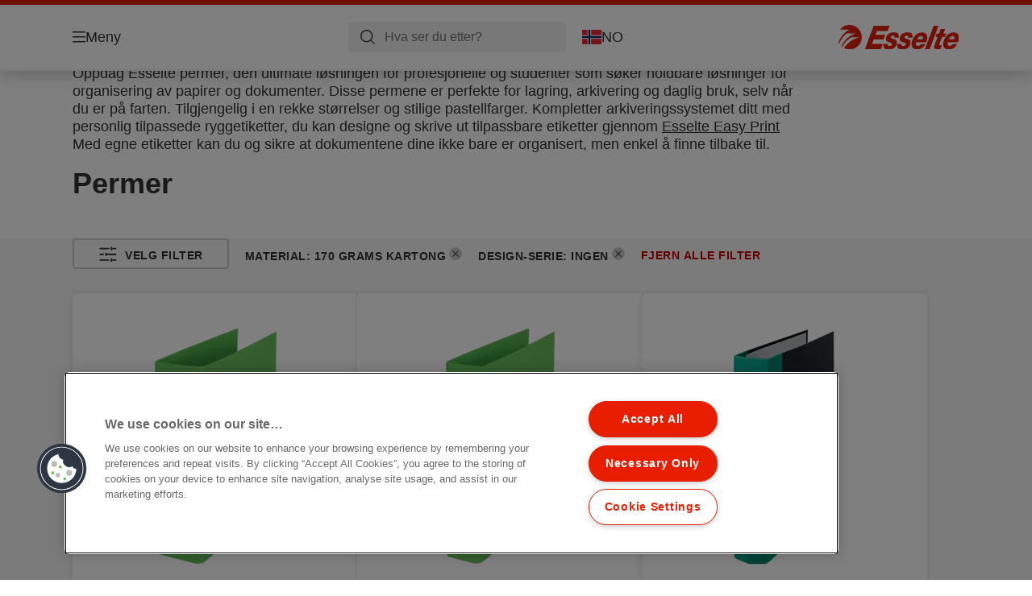

--- FILE ---
content_type: text/html; charset=utf-8
request_url: https://www.esselte.com/no-no/products/arkivering-og-oppbevaring/permer/?483=10061&471=10057&huecolor=DarkGreen
body_size: 9745
content:


<!DOCTYPE html>

<html class="no-js" lang="no-no">
<head>
  
<!-- OneTrust Cookies Consent Notice start for esselte.com -->
<script src="https://cdn.cookielaw.org/consent/dc2b386d-4706-49be-a6d3-cb5fa558b300/otSDKStub.js"  type="text/javascript" charset="UTF-8" data-domain-script="dc2b386d-4706-49be-a6d3-cb5fa558b300" ></script><script type="text/javascript">function OptanonWrapper() { }</script><!-- OneTrust Cookies Consent Notice end for esselte.com -->

<script type="text/javascript">

    function OptanonWrapper() {

        // Get initial OnetrustActiveGroups ids
        if (typeof OptanonWrapperCount == "undefined") {
            otGetInitialGrps();
        }

        //Delete cookies
        otDeleteCookie(otIniGrps);

        // Assign OnetrustActiveGroups to custom variable
        function otGetInitialGrps() {
            OptanonWrapperCount = '';
            otIniGrps = OnetrustActiveGroups;
        }

        function otDeleteCookie(iniOptGrpId) {
            var otDomainGrps = JSON.parse(JSON.stringify(Optanon.GetDomainData().Groups));
            var otDeletedGrpIds = otGetInactiveId(iniOptGrpId, OnetrustActiveGroups);
            if (otDeletedGrpIds.length != 0 && otDomainGrps.length != 0) {
                for (var i = 0; i < otDomainGrps.length; i++) {

                    if (otDomainGrps[i]['CustomGroupId'] != '' && otDeletedGrpIds.includes(otDomainGrps[i]['CustomGroupId'])) {
                        for (var j = 0; j < otDomainGrps[i]['Cookies'].length; j++) {
                            eraseCookie(otDomainGrps[i]['Cookies'][j]);
                            eraseGACookie(otDomainGrps[i]['Cookies'][j]);
                        }
                    }

                    //Check if Hostid matches
                    if (otDomainGrps[i]['Hosts'].length != 0) {
                        for (var j = 0; j < otDomainGrps[i]['Hosts'].length; j++) {
                            if (otDeletedGrpIds.includes(otDomainGrps[i]['Hosts'][j]['HostId']) && otDomainGrps[i]['Hosts'][j]['Cookies'].length != 0) {
                                for (var k = 0; k < otDomainGrps[i]['Hosts'][j]['Cookies'].length; k++) {
                                    eraseCookie(otDomainGrps[i]['Hosts'][j]['Cookies'][k]);
                                    eraseGACookie(otDomainGrps[i]['Cookies'][j]);
                                }
                            }
                        }
                    }

                }
            }
            otGetInitialGrps(); //Reassign new group ids
        }

        //Get inactive ids
        function otGetInactiveId(customIniId, otActiveGrp) {
            //Initial OnetrustActiveGroups
            customIniId = customIniId.split(",");
            customIniId = customIniId.filter(Boolean);

            //After action OnetrustActiveGroups
            otActiveGrp = otActiveGrp.split(",");
            otActiveGrp = otActiveGrp.filter(Boolean);

            var result = [];
            for (var i = 0; i < customIniId.length; i++) {
                if (otActiveGrp.indexOf(customIniId[i]) <= -1) {
                    result.push(customIniId[i]);
                }
            }
            return result;
        }

        //Delete cookie
        function eraseCookie(cookie) {
            const _str = `${cookie.Name}=; Domain=${cookie.Host}; Path=/; Expires=Thu, 01 Jan 1970 00:00:01 GMT;`;
            document.cookie = _str;
        }


        // Google Analytics Cookies
        function eraseGACookie(cookie) {
            if (!cookie.Name.startsWith("_ga")) return;
            const _cookies = document.cookie.split("; ");
            for (const _cookie of _cookies) {
                if (_cookie.startsWith("_ga")) {
                    const _cname = _cookie.slice(0, string.indexOf("="));
                    const _str = `${_cname}=; Domain=${cookie.Host}; Path=/; Expires=Thu, 01 Jan 1970 00:00:01 GMT;`;
                    document.cookie = _str;
                }
            }
        }

    }

</script>


<script type="text/plain" class="optanon-category-C0001">

    (function(w, d, s, l, i) {
        w[l] = w[l] || [];
        w[l].push({
        'gtm.start':
        new Date().getTime(),
        event: 'gtm.js'
        });
        var f = d.getElementsByTagName(s)[0],
        j = d.createElement(s),
        dl = l != 'dataLayer' ? '&l=' + l : '';
        j.async = true;
        j.src =
        '//www.googletagmanager.com/gtm.js?id=' + i + dl;
        f.parentNode.insertBefore(j, f);
    })(window, document, 'script', 'dataLayer', 'GTM-T78CSS');

</script>



<script type="text/plain" class="optanon-category-C0002">
    
</script>



<script type="text/plain" class="optanon-category-C0003">
    window.dataLayer = window.dataLayer || [];
    dataLayer.push({
        'event': 'analytics_consent_given',
        'analyticsCookies': 'true'
    });

</script>



<script type="text/plain" class="optanon-category-C0005">
   
</script>


<script type="text/plain" class="optanon-category-C0004">
    window.dataLayer = window.dataLayer || [];
    dataLayer.push({
    'event': 'marketing_consent_given',
    'marketingCookies': 'true'
    });
</script>
  <meta charset="UTF-8">
  <meta name="viewport" content="width=device-width" />
  <meta http-equiv="X-UA-Compatible" content="IE=edge" />
  <link rel="manifest" href="/assets/manifest/esselte/manifest.json">

  <link rel="preload" href="/assets/styles/561BE0007815748030048C31A51E3EE5__esselte.css" as="style">

    <title>Permer</title>
    <meta name="description" content="Permer | ESSELTE" />
    <link rel="Shortcut icon" href="/globalassets/global/favicons/esselte.ico" />
      <link rel="canonical" href="https://www.esselte.com//no-no/products/arkivering-og-oppbevaring/permer/" />
    <meta http-equiv="Content-Language" content="no-no" />
<link rel="alternate" hreflang="cs-cz" href="https://www.esselte.com/cs-cz/products/archivace-a-ukládání/pákové-pořadače/" /><link rel="alternate" hreflang="da-dk" href="https://www.esselte.com/da-dk/products/arkivering-og-opbevaring/brevordnere/" /><link rel="alternate" hreflang="de-at" href="https://www.esselte.com/de-at/products/ordner-und-ordnungsmittel/ordner/" /><link rel="alternate" hreflang="de-ch" href="https://www.esselte.com/de-ch/products/ordner-und-ordnungsmittel/ordner/" /><link rel="alternate" hreflang="de-de" href="https://www.esselte.com/de-de/products/ordner-und-ordnungsmittel/ordner/" /><link rel="alternate" hreflang="el-gr" href="https://www.esselte.com/el-gr/products/αρχειοθέτηση-και-αποθήκευση/κλασέρ/" /><link rel="alternate" hreflang="en-ao" href="https://www.esselte.com/en-ax/products/filing--archiving/lever-arch-files/" /><link rel="alternate" hreflang="en-ng" href="https://www.esselte.com/en-ax/products/filing--archiving/lever-arch-files/" /><link rel="alternate" hreflang="en-za" href="https://www.esselte.com/en-ax/products/filing--archiving/lever-arch-files/" /><link rel="alternate" hreflang="en-cl" href="https://www.esselte.com/en-ax/products/filing--archiving/lever-arch-files/" /><link rel="alternate" hreflang="en-gt" href="https://www.esselte.com/en-ax/products/filing--archiving/lever-arch-files/" /><link rel="alternate" hreflang="en-pe" href="https://www.esselte.com/en-ax/products/filing--archiving/lever-arch-files/" /><link rel="alternate" hreflang="en-au" href="https://www.esselte.com/en-ax/products/filing--archiving/lever-arch-files/" /><link rel="alternate" hreflang="en-nz" href="https://www.esselte.com/en-ax/products/filing--archiving/lever-arch-files/" /><link rel="alternate" hreflang="en-kw" href="https://www.esselte.com/en-ax/products/filing--archiving/lever-arch-files/" /><link rel="alternate" hreflang="en-eg" href="https://www.esselte.com/en-ax/products/filing--archiving/lever-arch-files/" /><link rel="alternate" hreflang="en-sa" href="https://www.esselte.com/en-ax/products/filing--archiving/lever-arch-files/" /><link rel="alternate" hreflang="en-ae" href="https://www.esselte.com/en-ax/products/filing--archiving/lever-arch-files/" /><link rel="alternate" hreflang="en-gb" href="https://www.esselte.com/en-gb/products/filing--archiving/lever-arch-files/" /><link rel="alternate" hreflang="es-es" href="https://www.esselte.com/es-es/products/archivo/archivadores/" /><link rel="alternate" hreflang="fi-fi" href="https://www.esselte.com/fi-fi/products/arkistointi/mapit/" /><link rel="alternate" hreflang="fr-be" href="https://www.esselte.com/fr-be/products/rangement--organisation/classeurs/" /><link rel="alternate" hreflang="fr-fr" href="https://www.esselte.com/fr-fr/products/rangement--organisation/classeurs/" /><link rel="alternate" hreflang="hu-hu" href="https://www.esselte.com/hu-hu/products/iratrendezési-és-archiváló-termékek/iratrendezők/" /><link rel="alternate" hreflang="it-it" href="https://www.esselte.com/it-it/products/archiviazione/registratori/" /><link rel="alternate" hreflang="ja-jp" href="https://www.esselte.com/ja-jp/products/filing--archiving/lever-arch-files/" /><link rel="alternate" hreflang="nl-be" href="https://www.esselte.com/nl-be/products/opbergen--archiveren/ordners/" /><link rel="alternate" hreflang="nl-nl" href="https://www.esselte.com/nl-nl/products/opbergen--archiveren/ordners/" /><link rel="alternate" hreflang="no-no" href="https://www.esselte.com/no-no/products/arkivering-og-oppbevaring/permer/" /><link rel="alternate" hreflang="pl-pl" href="https://www.esselte.com/pl-pl/products/archiwizacja-dokumentów/segregatory/" /><link rel="alternate" hreflang="ro-ro" href="https://www.esselte.com/ro-ro/products/organizare-și-arhivare/bibliorafturi/" /><link rel="alternate" hreflang="ru-ru" href="https://www.esselte.com/ru-ru/products/организация-и-архивирование-документов/папки-регистраторы/" /><link rel="alternate" hreflang="sk-sk" href="https://www.esselte.com/sk-sk/products/archivácia-a-ukladanie/pákové-zoraďovače/" /><link rel="alternate" hreflang="sv-se" href="https://www.esselte.com/sv-se/products/sortering--förvaring/lafträryggspärm/" /><link rel="alternate" hreflang="tr-tr" href="https://www.esselte.com/tr-tr/products/dosyalama-ve-organizasyon-ürünleri/klasörler/" /><link rel="alternate" hreflang="zh-cn" href="https://www.esselte.com/zh-cn/products/filing--archiving/lever-arch-files/" /><link rel="alternate" hreflang="zh-hk" href="https://www.esselte.com/zh-hk/products/filing--archiving/lever-arch-files/" /><meta property="og:title" content="Permer" />
<meta property="og:type" content="website" />
<meta property="og:url" content="https://www.esselte.com//no-no/products/arkivering-og-oppbevaring/permer/" />
<meta property="og:image" content="" />
<meta property="og:description" content="Permer | ESSELTE" />
<meta property="og:site_name" content="Esselte" />
<meta property="og:locale" content="no_NO" />
<meta property="og:locale:alternate" content="cs_CZ" />
<meta property="og:locale:alternate" content="da_DK" />
<meta property="og:locale:alternate" content="de_AT" />
<meta property="og:locale:alternate" content="de_CH" />
<meta property="og:locale:alternate" content="de_DE" />
<meta property="og:locale:alternate" content="el_GR" />
<meta property="og:locale:alternate" content="en_AX" />
<meta property="og:locale:alternate" content="en_GB" />
<meta property="og:locale:alternate" content="en_NU" />
<meta property="og:locale:alternate" content="es_ES" />
<meta property="og:locale:alternate" content="fi_FI" />
<meta property="og:locale:alternate" content="fr_BE" />
<meta property="og:locale:alternate" content="fr_FR" />
<meta property="og:locale:alternate" content="hu_HU" />
<meta property="og:locale:alternate" content="it_IT" />
<meta property="og:locale:alternate" content="ja_JP" />
<meta property="og:locale:alternate" content="nl_BE" />
<meta property="og:locale:alternate" content="nl_NL" />
<meta property="og:locale:alternate" content="no_NO" />
<meta property="og:locale:alternate" content="pl_PL" />
<meta property="og:locale:alternate" content="ro_RO" />
<meta property="og:locale:alternate" content="ru_RU" />
<meta property="og:locale:alternate" content="sk_SK" />
<meta property="og:locale:alternate" content="sv_SE" />
<meta property="og:locale:alternate" content="tr_TR" />
<meta property="og:locale:alternate" content="zh_CN" />
<meta property="og:locale:alternate" content="zh_HK" />
<meta name="twitter:card" content="summary" />
<meta name="twitter:title" content="Permer" />
<meta name="twitter:description" content="Permer | ESSELTE" />
<meta name="twitter:site" content="@accobrands" />
<meta name="twitter:image" content="" />

  

  <script>
!function(T,l,y){var S=T.location,k="script",D="instrumentationKey",C="ingestionendpoint",I="disableExceptionTracking",E="ai.device.",b="toLowerCase",w="crossOrigin",N="POST",e="appInsightsSDK",t=y.name||"appInsights";(y.name||T[e])&&(T[e]=t);var n=T[t]||function(d){var g=!1,f=!1,m={initialize:!0,queue:[],sv:"5",version:2,config:d};function v(e,t){var n={},a="Browser";return n[E+"id"]=a[b](),n[E+"type"]=a,n["ai.operation.name"]=S&&S.pathname||"_unknown_",n["ai.internal.sdkVersion"]="javascript:snippet_"+(m.sv||m.version),{time:function(){var e=new Date;function t(e){var t=""+e;return 1===t.length&&(t="0"+t),t}return e.getUTCFullYear()+"-"+t(1+e.getUTCMonth())+"-"+t(e.getUTCDate())+"T"+t(e.getUTCHours())+":"+t(e.getUTCMinutes())+":"+t(e.getUTCSeconds())+"."+((e.getUTCMilliseconds()/1e3).toFixed(3)+"").slice(2,5)+"Z"}(),iKey:e,name:"Microsoft.ApplicationInsights."+e.replace(/-/g,"")+"."+t,sampleRate:100,tags:n,data:{baseData:{ver:2}}}}var h=d.url||y.src;if(h){function a(e){var t,n,a,i,r,o,s,c,u,p,l;g=!0,m.queue=[],f||(f=!0,t=h,s=function(){var e={},t=d.connectionString;if(t)for(var n=t.split(";"),a=0;a<n.length;a++){var i=n[a].split("=");2===i.length&&(e[i[0][b]()]=i[1])}if(!e[C]){var r=e.endpointsuffix,o=r?e.location:null;e[C]="https://"+(o?o+".":"")+"dc."+(r||"services.visualstudio.com")}return e}(),c=s[D]||d[D]||"",u=s[C],p=u?u+"/v2/track":d.endpointUrl,(l=[]).push((n="SDK LOAD Failure: Failed to load Application Insights SDK script (See stack for details)",a=t,i=p,(o=(r=v(c,"Exception")).data).baseType="ExceptionData",o.baseData.exceptions=[{typeName:"SDKLoadFailed",message:n.replace(/\./g,"-"),hasFullStack:!1,stack:n+"\nSnippet failed to load ["+a+"] -- Telemetry is disabled\nHelp Link: https://go.microsoft.com/fwlink/?linkid=2128109\nHost: "+(S&&S.pathname||"_unknown_")+"\nEndpoint: "+i,parsedStack:[]}],r)),l.push(function(e,t,n,a){var i=v(c,"Message"),r=i.data;r.baseType="MessageData";var o=r.baseData;return o.message='AI (Internal): 99 message:"'+("SDK LOAD Failure: Failed to load Application Insights SDK script (See stack for details) ("+n+")").replace(/\"/g,"")+'"',o.properties={endpoint:a},i}(0,0,t,p)),function(e,t){if(JSON){var n=T.fetch;if(n&&!y.useXhr)n(t,{method:N,body:JSON.stringify(e),mode:"cors"});else if(XMLHttpRequest){var a=new XMLHttpRequest;a.open(N,t),a.setRequestHeader("Content-type","application/json"),a.send(JSON.stringify(e))}}}(l,p))}function i(e,t){f||setTimeout(function(){!t&&m.core||a()},500)}var e=function(){var n=l.createElement(k);n.src=h;var e=y[w];return!e&&""!==e||"undefined"==n[w]||(n[w]=e),n.onload=i,n.onerror=a,n.onreadystatechange=function(e,t){"loaded"!==n.readyState&&"complete"!==n.readyState||i(0,t)},n}();y.ld<0?l.getElementsByTagName("head")[0].appendChild(e):setTimeout(function(){l.getElementsByTagName(k)[0].parentNode.appendChild(e)},y.ld||0)}try{m.cookie=l.cookie}catch(p){}function t(e){for(;e.length;)!function(t){m[t]=function(){var e=arguments;g||m.queue.push(function(){m[t].apply(m,e)})}}(e.pop())}var n="track",r="TrackPage",o="TrackEvent";t([n+"Event",n+"PageView",n+"Exception",n+"Trace",n+"DependencyData",n+"Metric",n+"PageViewPerformance","start"+r,"stop"+r,"start"+o,"stop"+o,"addTelemetryInitializer","setAuthenticatedUserContext","clearAuthenticatedUserContext","flush"]),m.SeverityLevel={Verbose:0,Information:1,Warning:2,Error:3,Critical:4};var s=(d.extensionConfig||{}).ApplicationInsightsAnalytics||{};if(!0!==d[I]&&!0!==s[I]){var c="onerror";t(["_"+c]);var u=T[c];T[c]=function(e,t,n,a,i){var r=u&&u(e,t,n,a,i);return!0!==r&&m["_"+c]({message:e,url:t,lineNumber:n,columnNumber:a,error:i}),r},d.autoExceptionInstrumented=!0}return m}(y.cfg);function a(){y.onInit&&y.onInit(n)}(T[t]=n).queue&&0===n.queue.length?(n.queue.push(a),n.trackPageView({})):a()}(window,document,{src: "https://js.monitor.azure.com/scripts/b/ai.2.gbl.min.js", crossOrigin: "anonymous", cfg: {instrumentationKey: '3af47a79-f812-4f1b-aac9-f571b6354b08', disableCookiesUsage: false }});
</script>


  
    <script src="/assets/scripts/lazyload.js" type="text/javascript" async defer></script>

  <link rel="stylesheet" type="text/css" href="/assets/styles/bootstrap.css" media="all" />
  <link rel="stylesheet" type="text/css" href="/assets/styles/561BE0007815748030048C31A51E3EE5__esselte.css" media="all" />
  <link rel="stylesheet" type="text/css" href="/assets/styles/print.css" media="print" />
  

  

  
  
  <link rel="dns-prefetch" href="">
  <script type='text/javascript' src='/epiRecommendations/ClientResources/ViewMode/epiRecommendations.min.js'></script>
                <script type='text/javascript'>
                    var epiRecommendations = epiRecommendations({"endPointUrl":"/episerverapi/commercetracking/track","preferredCulture":"no-NO"});
                </script>
</head>
<body class="tundra2 skin-esselte no-no borderedHeader">
    
  <noscript>
    <iframe src="//www.googletagmanager.com/ns.html?id=GTM-T78CSS"
            height="0" width="0" style="display: none; visibility: hidden"></iframe>
  </noscript>

    

  

<header class="abc-header abc-layout">
    <div class="container">
        <div class="row">
            <div class="col">
                <div class="abc-navbar">

                    <div class="abc-navbar__group1">
                        <div class="abc-navbar__menuTrigger">
                            <button data-popup-trigger="menuPopup">Meny</button>
                        </div>

                        <div class="abc-skipnav">
                            <a href="#main-content" class="skip-links">Gå til hovedinnholdet</a>
                        </div>

                        <div class="abc-navbar__quickAccess">
                        </div>
                    </div>

                    <div class="abc-navbar__group2">
                        <div class="abc-navbar__search ">
                            <div class="abc-input abc-navbar__searchInput"
                                 data-popup-trigger="searchPupup"
                                 data-translations="{&amp;quot;pressresultslabel&amp;quot;:&amp;quot;Pressemeldinger&amp;quot;,&amp;quot;productresultstablabel&amp;quot;:&amp;quot;Produkter&amp;quot;,&amp;quot;showallresultslabel&amp;quot;:&amp;quot;Vis alle resultater&amp;quot;,&amp;quot;searchresultforlabel&amp;quot;:&amp;quot;S\u00F8keresultat for&amp;quot;,&amp;quot;contentandblogslabel&amp;quot;:&amp;quot;Innhold&amp;quot;,&amp;quot;noresultsquerylabel&amp;quot;:&amp;quot;Beklager, vi fant ingen resultater for s\u00F8ket ditt. Sjekk skrivefeil eller stavefeil, eller pr\u00F8v et annet s\u00F8keord.&amp;quot;,&amp;quot;clearsearchlabel&amp;quot;:&amp;quot;[missing translations for /Search/ClearSearch in no-NO]&amp;quot;,&amp;quot;closelabel&amp;quot;:&amp;quot;Lukk&amp;quot;}"
                                 data-api="{&amp;quot;products&amp;quot;:&amp;quot;/no-no/search/getflyoutproducts&amp;quot;,&amp;quot;content&amp;quot;:&amp;quot;/no-no/search/getflyoutcontent&amp;quot;}">
                                <label class="abc-hidden" for="abc-navbar__searchInput">Search</label>
                                <input 
                                    id="abc-navbar__searchInput" 
                                    type="text" 
                                    aria-label="Hva ser du etter?" 
                                    placeholder="Hva ser du etter?" 
                                />
                            </div>
                            <div class="abc-searchClear"></div>
                            <div class="abc-searchLayer"></div>
                        </div>
                        <div class="abc-navbar__tools">
                            <button class="abc-cartTrigger"
                                    data-popup-trigger="cartPopup"
                                    data-emptylabel='Handlevogn. [missing translations for /D2C Dictionary/D2C/EmptyCart in no-NO]'
                                    data-containslabel='[missing translations for /D2C/CartContainsLabel in no-NO]'
                                    data-containssinglelabel='[missing translations for /D2C/CartContainsSingleLabel in no-NO]'>
                                <span class="abc-buttonLabel">[missing translations for /D2C Dictionary/D2C/CartIconLabel in no-NO]</span>
                                <span class="abc-badge"></span>
                            </button>
                            <button class="abc-langTrigger abc-popupTrigger" data-popup-trigger="countrySelectorPopup">
                                    <span class="abc-flag"><img src="/assets/img-abc/flags/no-no.svg" alt="NO" /></span>
                                <span class="abc-buttonLabel">NO</span>
                            </button>
                        </div>
                    </div>
                    <div class="abc-navbar__group3">
                        <div class="abc-navbar__brand">
                                <a href="/no-no/">
                                    <img src="/assets/img-abc/esselte-logo.svg" alt="esselte" />
                                </a>
                        </div>
                    </div>
                </div>
            </div>
        </div>
    </div>
</header>
  
<div class="abc-navigationLayer abc-layout">
    <div class="abc-navigationLayer__wrapper">
        <div class="container">
          <div class="row">
                <div class="col-12 col-md-6">
                    <nav class="abc-mainMenu">
                        <div class="abc-mainMenu__level1">

                                <div class="abc-mainMenu__element">
                                        <button class="abc-mainMenu__Link abc-mainMenu__ExtendedLink t1">
                                            <span class="abc-mainMenu__LinkTitle">Produkter</span>
                                        </button>

                                        <div class="abc-mainMenu__submenu">
                                            <button class="abc-mainMenu__backButton">Tilbake</button>
                                            <div class="abc-mainMenu__headLink">
                                                    <span>Produkter</span>
                                            </div>
                                                <div class="abc-mainMenu__element">
                                                    <button class="abc-mainMenu__Link">Arkivering og oppbevaring</button>
                                                    <div class="abc-mainMenu__submenu">
                                                        <button class="abc-mainMenu__backButton">Tilbake</button>
                                                        <div class="abc-mainMenu__headLink">
                                                                <span>Arkivering og oppbevaring</span>
                                                        </div>
                                                            <div class="abc-mainMenu__element">
                                                                <a class="abc-mainMenu__Link" href="/no-no/products/arkivering-og-oppbevaring/permer/">Permer</a>
                                                            </div>
                                                            <div class="abc-mainMenu__element">
                                                                <a class="abc-mainMenu__Link" href="/no-no/products/arkivering-og-oppbevaring/innstikkpermer/">Innstikkpermer</a>
                                                            </div>
                                                            <div class="abc-mainMenu__element">
                                                                <a class="abc-mainMenu__Link" href="/no-no/products/arkivering-og-oppbevaring/ringpermer/">Ringpermer</a>
                                                            </div>
                                                            <div class="abc-mainMenu__element">
                                                                <a class="abc-mainMenu__Link" href="/no-no/products/arkivering-og-oppbevaring/ryggetiketter-og-tilbeh%c3%b8r/">Ryggetiketter og tilbehør</a>
                                                            </div>
                                                            <div class="abc-mainMenu__element">
                                                                <a class="abc-mainMenu__Link" href="/no-no/products/arkivering-og-oppbevaring/register-og-skillekort/">Register og skillekort</a>
                                                            </div>
                                                            <div class="abc-mainMenu__element">
                                                                <a class="abc-mainMenu__Link" href="/no-no/products/arkivering-og-oppbevaring/lommer-og-omslag/">Lommer og omslag</a>
                                                            </div>
                                                            <div class="abc-mainMenu__element">
                                                                <a class="abc-mainMenu__Link" href="/no-no/products/arkivering-og-oppbevaring/hengemapper/">Hengemapper</a>
                                                            </div>
                                                    </div>
                                                </div>
                                                <div class="abc-mainMenu__element">
                                                    <button class="abc-mainMenu__Link">Presentasjon og organisering</button>
                                                    <div class="abc-mainMenu__submenu">
                                                        <button class="abc-mainMenu__backButton">Tilbake</button>
                                                        <div class="abc-mainMenu__headLink">
                                                                <span>Presentasjon og organisering</span>
                                                        </div>
                                                            <div class="abc-mainMenu__element">
                                                                <a class="abc-mainMenu__Link" href="/no-no/products/presentasjon-og-organisering/strikkmapper-klemmapper-m-m/">Strikkmapper, klemmapper m.m.</a>
                                                            </div>
                                                            <div class="abc-mainMenu__element">
                                                                <a class="abc-mainMenu__Link" href="/no-no/products/presentasjon-og-organisering/presentasjonsmapper/">Presentasjonsmapper</a>
                                                            </div>
                                                            <div class="abc-mainMenu__element">
                                                                <a class="abc-mainMenu__Link" href="/no-no/products/presentasjon-og-organisering/sorteringsmapper/">Sorteringsmapper</a>
                                                            </div>
                                                            <div class="abc-mainMenu__element">
                                                                <a class="abc-mainMenu__Link" href="/no-no/products/presentasjon-og-organisering/ekspanderende-mapper-og-bokser/">Ekspanderende mapper og bokser</a>
                                                            </div>
                                                            <div class="abc-mainMenu__element">
                                                                <a class="abc-mainMenu__Link" href="/no-no/products/presentasjon-og-organisering/ordrebrett/">Ordrebrett</a>
                                                            </div>
                                                            <div class="abc-mainMenu__element">
                                                                <a class="abc-mainMenu__Link" href="/no-no/products/presentasjon-og-organisering/konferanseprodukter-av/">Konferanseprodukter (AV)</a>
                                                            </div>
                                                    </div>
                                                </div>
                                                <div class="abc-mainMenu__element">
                                                    <button class="abc-mainMenu__Link">Støpt plast (hardplast)</button>
                                                    <div class="abc-mainMenu__submenu">
                                                        <button class="abc-mainMenu__backButton">Tilbake</button>
                                                        <div class="abc-mainMenu__headLink">
                                                                <span>Støpt plast (hardplast)</span>
                                                        </div>
                                                            <div class="abc-mainMenu__element">
                                                                <a class="abc-mainMenu__Link" href="/no-no/products/st%c3%b8pt-plast-hardplast/brevkurver/">Brevkurver</a>
                                                            </div>
                                                            <div class="abc-mainMenu__element">
                                                                <a class="abc-mainMenu__Link" href="/no-no/products/st%c3%b8pt-plast-hardplast/tidsskriftsamlere/">Tidsskriftsamlere</a>
                                                            </div>
                                                            <div class="abc-mainMenu__element">
                                                                <a class="abc-mainMenu__Link" href="/no-no/products/st%c3%b8pt-plast-hardplast/skuffkabinett/">Skuffkabinett</a>
                                                            </div>
                                                            <div class="abc-mainMenu__element">
                                                                <a class="abc-mainMenu__Link" href="/no-no/products/st%c3%b8pt-plast-hardplast/pultordnere/">Pultordnere</a>
                                                            </div>
                                                            <div class="abc-mainMenu__element">
                                                                <a class="abc-mainMenu__Link" href="/no-no/products/st%c3%b8pt-plast-hardplast/papirkurver/">Papirkurver</a>
                                                            </div>
                                                            <div class="abc-mainMenu__element">
                                                                <a class="abc-mainMenu__Link" href="/no-no/products/st%c3%b8pt-plast-hardplast/andre-hardplastprodukter/">Andre hardplastprodukter</a>
                                                            </div>
                                                            <div class="abc-mainMenu__element">
                                                                <a class="abc-mainMenu__Link" href="/no-no/products/st%c3%b8pt-plast-hardplast/skriveunderlag/">Skriveunderlag</a>
                                                            </div>
                                                    </div>
                                                </div>
                                                <div class="abc-mainMenu__element">
                                                    <button class="abc-mainMenu__Link">Annet</button>
                                                    <div class="abc-mainMenu__submenu">
                                                        <button class="abc-mainMenu__backButton">Tilbake</button>
                                                        <div class="abc-mainMenu__headLink">
                                                                <span>Annet</span>
                                                        </div>
                                                            <div class="abc-mainMenu__element">
                                                                <a class="abc-mainMenu__Link" href="/no-no/products/annet/sakser/">Sakser</a>
                                                            </div>
                                                            <div class="abc-mainMenu__element">
                                                                <a class="abc-mainMenu__Link" href="/no-no/products/annet/generelle-kontorartikler/">Generelle kontorartikler</a>
                                                            </div>
                                                            <div class="abc-mainMenu__element">
                                                                <a class="abc-mainMenu__Link" href="/no-no/products/annet/xyron-creative--pro/">Xyron Creative &amp; Pro</a>
                                                            </div>
                                                            <div class="abc-mainMenu__element">
                                                                <a class="abc-mainMenu__Link" href="/no-no/products/annet/datatilbeh%c3%b8r/">Datatilbehør</a>
                                                            </div>
                                                    </div>
                                                </div>
                                                <div class="abc-mainMenu__element">
                                                    <button class="abc-mainMenu__Link">Arkivbokser og oppbevaring</button>
                                                    <div class="abc-mainMenu__submenu">
                                                        <button class="abc-mainMenu__backButton">Tilbake</button>
                                                        <div class="abc-mainMenu__headLink">
                                                                <span>Arkivbokser og oppbevaring</span>
                                                        </div>
                                                            <div class="abc-mainMenu__element">
                                                                <a class="abc-mainMenu__Link" href="/no-no/products/arkivbokser-og-oppbevaring/arkiveringsbokser/">Arkiveringsbokser</a>
                                                            </div>
                                                            <div class="abc-mainMenu__element">
                                                                <a class="abc-mainMenu__Link" href="/no-no/products/arkivbokser-og-oppbevaring/arkivering--transportesker/">Arkivering &amp; transportesker</a>
                                                            </div>
                                                            <div class="abc-mainMenu__element">
                                                                <a class="abc-mainMenu__Link" href="/no-no/products/arkivbokser-og-oppbevaring/tidsskriftsamlere/">Tidsskriftsamlere</a>
                                                            </div>
                                                            <div class="abc-mainMenu__element">
                                                                <a class="abc-mainMenu__Link" href="/no-no/products/arkivbokser-og-oppbevaring/arkiveringsesker-for-hengemapper/">Arkiveringsesker for hengemapper</a>
                                                            </div>
                                                    </div>
                                                </div>
                                                <div class="abc-mainMenu__element">
                                                    <button class="abc-mainMenu__Link">Notatbøker og blokker</button>
                                                    <div class="abc-mainMenu__submenu">
                                                        <button class="abc-mainMenu__backButton">Tilbake</button>
                                                        <div class="abc-mainMenu__headLink">
                                                                <span>Notatbøker og blokker</span>
                                                        </div>
                                                            <div class="abc-mainMenu__element">
                                                                <a class="abc-mainMenu__Link" href="/no-no/products/notatb%c3%b8ker-og-blokker/notatb%c3%b8ker/">Notatbøker</a>
                                                            </div>
                                                            <div class="abc-mainMenu__element">
                                                                <a class="abc-mainMenu__Link" href="/no-no/products/notatb%c3%b8ker-og-blokker/andre-blokker/">Andre blokker</a>
                                                            </div>
                                                            <div class="abc-mainMenu__element">
                                                                <a class="abc-mainMenu__Link" href="/no-no/products/notatb%c3%b8ker-og-blokker/blanketter/">Blanketter</a>
                                                            </div>
                                                    </div>
                                                </div>
                                        </div>

                                </div>
                                <div class="abc-mainMenu__element">
                                        <a class="abc-mainMenu__Link" href="/no-no/easyprint/">
                                            <span class="abc-mainMenu__LinkTitle">EasyPrint - Tilpass dine Esselte etiketter og register</span>
                                        </a>


                                </div>
                        </div>
                    </nav>
                </div>
                
<div class="col-12 col-md-6">
  <div class="abc-navigationLayer__promo">
    <div class="abc-banner " style="background-image: url('/siteassets/about-esselte/Medium__4445095961F1AC35EE051320FB21803B__es_626279_m1_450x295.png')">
      <section class="abc-banner__content">
        <div class="abc-banner__header">
          <h1>Esselte Colour&#x27;Breeze</h1>
        </div>
        <div class="abc-banner__description">
          <p></p>
        </div>
          <div class="abc-banner__links">
            <a class="abc-button abc-button--light" href="/no-no/products/designserier/colourbreeze/">Se Colour&#x27;Breeze produktene</a>
          </div>
      </section>
    </div>
  </div>
</div>


                    <div class="col-12">
                        <ul class="abc-menuFooter">
                                <li>
                                    <a href="/no-no/portal/om-esselte/">Om Esselte</a>
                                </li>
                                <li>
                                    <a href="/no-no/content/general/min-konto/">Min konto</a>
                                </li>
                                <li>
                                    <a href="/no-no/portal/kundeservice/">Kundeservice</a>
                                </li>
                        </ul>
                    </div>
            </div>
        </div>
    </div>
    <button class="abc-closeButton" aria-label='Lukk'></button>
</div>

  

<div class="abc-popup abc-popup--small" data-popup-target="countrySelectorPopup">
    <div class="abc-countrySelector">
        <div class="abc-popup__header">
            <button class="abc-closeButton" aria-label='Lukk'></button>
        </div>
        <div class="abc-popup__content">
            <section class="abc-langLayer abc-layout">
                <div class="container">
                    <div class="row">
                        <div class="col-12">
                            <section>
                                <h1 class="abc-h5">
                                    Ditt nåværende valg
                                </h1>
                                <div class="abc-panel">
                                        <div class="abc-flag">
                                            <img src="/assets/img-abc/flags/no-no.svg" alt="Norge" />
                                        </div>
                                    <div>
                                        Norge
                                    </div>
                                </div>
                                    <a class="abc-button abc-button--primary abc-button--fluid abc-button--centered" href="/no-no/endre-land/">
                                        Endre land
                                    </a>
                            </section>
                        </div>
                    </div>
                </div>
            </section>
        </div>
    </div>
</div>






  

  

  <div class="main-content" id="main-content">
    


<div><div>

<section  class="abc-layout abc-copyBlock  ">
  <div class="container">
    <div class="row">

        <div class="col-lg-10">
          
<p>Oppdag Esselte permer, den ultimate løsningen for profesjonelle og studenter som søker holdbare løsninger for organisering av papirer og dokumenter. Disse permene er perfekte for lagring, arkivering og daglig bruk, selv når du er på farten. Tilgjengelig i en rekke størrelser og stilige pastellfarger. Kompletter arkiveringssystemet ditt med personlig tilpassede ryggetiketter, du kan designe og skrive ut tilpassbare etiketter gjennom <a href="/no-no/easyprint/">Esselte Easy Print</a> Med egne etiketter kan du og sikre at dokumentene dine ikke bare er organisert, men enkel å finne tilbake til.</p>
        </div>

    </div>
  </div>
</section></div></div>
<section class="abc-copyBlock abc-halfBottomPadding abc-layout">
  <div class="container">
    <div class="row">
      <div class="col">
        <h1>Permer</h1>
      </div>
    </div>
  </div>
</section>


<section class="abc-categoryPage abc-layout"
         data-sellerId="0"
         data-currency=""
         data-currency-prefix="false"
         data-d2c="false"
         data-whereToBuy="true"
         data-promoBanner="null"
         data-textContent="{&amp;quot;NoveltyLabel&amp;quot;:&amp;quot;Ny&amp;quot;,&amp;quot;FiltersLabel&amp;quot;:&amp;quot;Filter&amp;quot;,&amp;quot;AddToCartLabel&amp;quot;:&amp;quot;[missing translations for /D2C Dictionary/D2C/AddToCartLabel in no-NO]&amp;quot;,&amp;quot;MoreDetailsLabel&amp;quot;:&amp;quot;Se produktet&amp;quot;,&amp;quot;WhereToBuyLabel&amp;quot;:&amp;quot;Se hvor du kan kj\u00F8pe produktet&amp;quot;,&amp;quot;LoadMoreLabel&amp;quot;:&amp;quot;Se flere produkter&amp;quot;,&amp;quot;SelectFiltersLabel&amp;quot;:&amp;quot;Velg filter&amp;quot;,&amp;quot;ClearAllLabel&amp;quot;:&amp;quot;Fjern alle filter&amp;quot;,&amp;quot;ColorNameLabel&amp;quot;:&amp;quot;Farge&amp;quot;,&amp;quot;ColorsLabel&amp;quot;:&amp;quot;Farge&amp;quot;,&amp;quot;RemoveFilterLabel&amp;quot;:&amp;quot;[missing translations for /Product/RemoveFilterLabel in no-NO]&amp;quot;,&amp;quot;CloseLayerLabel&amp;quot;:&amp;quot;Lukk&amp;quot;,&amp;quot;CloseFiltersLabel&amp;quot;:&amp;quot;Lukk&amp;quot;,&amp;quot;NextLabel&amp;quot;:&amp;quot;Neste&amp;quot;,&amp;quot;PrevLabel&amp;quot;:&amp;quot;Forgje&amp;quot;,&amp;quot;TaxInfoLabel&amp;quot;:&amp;quot;[missing translations for /D2C Dictionary/D2C/RrpTax in no-NO]&amp;quot;,&amp;quot;D2cButtonAriaLabel&amp;quot;:&amp;quot;[missing translations for /D2C/AddItemToCartLabel in no-NO]&amp;quot;,&amp;quot;ContinueShoppingLabel&amp;quot;:&amp;quot;[missing translations for /D2C Dictionary/D2C/ContinueShoppingLabel in no-NO]&amp;quot;,&amp;quot;GoToCartLabel&amp;quot;:&amp;quot;[missing translations for /D2C/GoToCartLabel in no-NO]&amp;quot;,&amp;quot;AddToCartMessage&amp;quot;:&amp;quot;[missing translations for /D2C/AddToCartMessage in no-NO]&amp;quot;}"
         data-confirmLabel="Bekreft"
         data-amazonAffiliatePolicy="{&amp;quot;AffiliatePolicyKey&amp;quot;:&amp;quot;amazon&amp;quot;,&amp;quot;AffiliatePolicyText&amp;quot;:&amp;quot;&amp;quot;,&amp;quot;AffiliatePolicyBubbleLabel&amp;quot;:&amp;quot;&amp;quot;,&amp;quot;AffiliatePolicyBubbleText&amp;quot;:&amp;quot;&amp;quot;,&amp;quot;CloseLabel&amp;quot;:&amp;quot;Lukk&amp;quot;,&amp;quot;OpenLabel&amp;quot;:&amp;quot;Åpne&amp;quot;,&amp;quot;AffiliatePolicyType&amp;quot;:0,&amp;quot;ShouldRender&amp;quot;:false}"
         data-includePromotions="True">

  <div class="container">
    <div class="row">
      <div class="col">
      </div>
    </div>
  </div>

</section>





    



<footer class="abc-footer abc-layout">
    <div class="container">
        <div class="row">
            <div class="col-12 col-lg-4">
                <div class="row">
                    <div class="col-12 col-sm-6 col-lg-12">

                            <div class="abc-footer__brand abc-divider">
                                <img src="/assets/img-abc/esselte-logo-white.svg" alt="Esselte logo" width="200">
                            </div>


                    </div>
                    <div class="col-12 col-sm-6 col-lg-12">
                            <div class="abc-footer__newsletter abc-divider">
                                <section>
                                        <h1 role="heading" class="abc-h3 text-uppercase">Motta Esselte nyhetsbrev!</h1>

                                        <p>Hold deg oppdatert om nyheter, kampanjer og tilbud.</p>

                                    <p><a class="abc-button abc-button--light-outline" href="/no-no/portal/nyhetsbrev/">REGISTRER</a></p>
                                </section>
                            </div>
                    </div>
                </div>
            </div>
            <div class="col-12 col-lg-7 offset-lg-1">
                <nav class="abc-footer__nav" aria-label="[missing translations for /Accessibility/FooterNavigation in no-NO]">
                    <div class="row">

                        <div class="col-12 col-sm-6">
                                <ul>
                                        <li><a href="https://www.accobrands.com/privacy-center/global-privacy-notices/esselte-as-varsel-om-personvern/">Personvernerklæring</a></li>
                                        <li><a href="/no-no/cookie-policy/">Informasjonskapsler</a></li>
                                        <li><a href="/no-no/legal-notice/">Juridisk varsel</a></li>
                                        <li><a href="/no-no/imprint/">Imprint</a></li>
                                        <li><a href="https://mydata.accobrands.com/">Administrer mine data</a></li>
                                        <li><a href="/no-no/portal/kundeservice/">Kundeservice</a></li>
                                </ul>
                        </div>
                        <div class="col-12 col-sm-6">
                                <ul>
                                        <li><a href="https://jobs.jobvite.com/accobrands">Karriere</a></li>
                                        <li><a href="/no-no/portal/kundeservice/packaging-recycling/emballasje-resirkulering-veiledning/">Veiledning for resirkulering av emballasje</a></li>
                                        <li><a href="/no-no/garanti/">Garantibetingelser</a></li>
                                        <li><a href="https://declarations.accobrands.com/">CE-samsvarserklæringer</a></li>
                                        <li><a href="/no-no/nettstedskart/">Nettstedkart</a></li>
                                </ul>
                        </div>
                    </div>
                </nav>
            </div>
        </div>

            <div class="row">
                <div class="col">
                    <div class="abc-divider">
                        <div class="abc-footer__copy">
                            © 2026 ACCO Brands. All Rights Reserved.
                        </div>
                    </div>
                </div>
            </div>

    </div>
</footer>


    

  </div>
  <div data-dojo-type="enp/EcommerceTracking" data-dojo-props='toTrack: "PageInit"' style="display: none;"></div>

  <script defer="defer" src="/Util/Find/epi-util/find.js"></script>
<script>
document.addEventListener('DOMContentLoaded',function(){if(typeof FindApi === 'function'){var api = new FindApi();api.setApplicationUrl('/');api.setServiceApiBaseUrl('/find_v2/');api.processEventFromCurrentUri();api.bindWindowEvents();api.bindAClickEvent();api.sendBufferedEvents();}})
</script>



  



  <script type="text/javascript">
    var dojoConfig = {
        isDebug: false,
        // debugAtAllCosts: true,
        packages: [{
            name: "enp",
            location: "../enp"
        }],
        callback: function (parser) {
        },
        cacheBust: false,
        parseOnLoad: true,
        urlBlankGif: "/assets/img-abc/561BE0007815748030048C31A51E3EE5__blank.gif",
        assetsHost: "",
        brandId: "esselte",
        locale: "no-no",
        language: "no",
        country: "NO",
        GoogleAnalyticsID: "",
        marketTrack: false,
        affiliation: "",
        useCommerceConnectorLocal: false,
        useCCProgramPartner: false,
        campaignSubId: '',
        UniversalGoogleAnalyticsID: "",  //empty string if UGA tracking not enabled
        GTMKey: "GTM-T78CSS",
        Session: "epi12todo"
    }
  </script>

  <script src="/assets/scripts/561BE0007815748030048C31A51E3EE5__index.js" type="text/javascript" async defer></script>


  <script type="application/ld+json">
    {
        "context": "http://schema.org",
        "@type": "WebSite",
        "url": "https://www.esselte.com//no-no/",
        "potentialAction": {
            "@type": "SearchAction",
            "target": "https://www.esselte.com//no-no/search/?q={esselte}",
            "query-input": "required name=esselte"
        }
    }
  </script>
  
    
  <div id="trackingPixelHtml"></div>

<script defer src="https://static.cloudflareinsights.com/beacon.min.js/vcd15cbe7772f49c399c6a5babf22c1241717689176015" integrity="sha512-ZpsOmlRQV6y907TI0dKBHq9Md29nnaEIPlkf84rnaERnq6zvWvPUqr2ft8M1aS28oN72PdrCzSjY4U6VaAw1EQ==" data-cf-beacon='{"rayId":"9bda29bd8e275cd4","version":"2025.9.1","serverTiming":{"name":{"cfExtPri":true,"cfEdge":true,"cfOrigin":true,"cfL4":true,"cfSpeedBrain":true,"cfCacheStatus":true}},"token":"555d2262ca6c42aabcb93261ba920670","b":1}' crossorigin="anonymous"></script>
</body>

</html>

--- FILE ---
content_type: text/javascript
request_url: https://www.esselte.com/assets/scripts/chunks/6251.chnk.js?v=ae0fad9
body_size: 483
content:
"use strict";(self.webpackChunkacco_brands_europe=self.webpackChunkacco_brands_europe||[]).push([[6251],{6251:(e,n,i)=>{function t(e){return t="function"==typeof Symbol&&"symbol"==typeof Symbol.iterator?function(e){return typeof e}:function(e){return e&&"function"==typeof Symbol&&e.constructor===Symbol&&e!==Symbol.prototype?"symbol":typeof e},t(e)}function a(e,n){for(var i=0;i<n.length;i++){var t=n[i];t.enumerable=t.enumerable||!1,t.configurable=!0,"value"in t&&(t.writable=!0),Object.defineProperty(e,u(t.key),t)}}function o(e,n,i){return n&&a(e.prototype,n),i&&a(e,i),Object.defineProperty(e,"prototype",{writable:!1}),e}function r(e,n,i){return(n=u(n))in e?Object.defineProperty(e,n,{value:i,enumerable:!0,configurable:!0,writable:!0}):e[n]=i,e}function u(e){var n=function(e){if("object"!=t(e)||!e)return e;var n=e[Symbol.toPrimitive];if(void 0!==n){var i=n.call(e,"string");if("object"!=t(i))return i;throw new TypeError("@@toPrimitive must return a primitive value.")}return String(e)}(e);return"symbol"==t(n)?n:n+""}i.r(n),i.d(n,{default:()=>c});const c=o(function e(n){var i=this;!function(e,n){if(!(e instanceof n))throw new TypeError("Cannot call a class as a function")}(this,e),r(this,"init",function(){i.ui.mainMenuLinks.length<1||i.ui.mainMenuLinks.forEach(function(e){e.addEventListener("click",function(){i.handleMainMenuLinkClick(e)})})}),r(this,"loopMenuSiblings",function(e,n){var t=!(arguments.length>2&&void 0!==arguments[2])||arguments[2];if(e.length>0)for(var a=0;a<e.length;a++)e[a]!==n?t?e[a].classList.add(i.classNames.mainMenuChildHide):e[a].classList.remove(i.classNames.mainMenuChildHide):t?e[a].classList.add(i.classNames.mainMenuChildHideNavigation):e[a].classList.remove(i.classNames.mainMenuChildHideNavigation)}),r(this,"handleMainMenuLinkClick",function(e){var n=e.parentNode,t=n.querySelector(".abc-mainMenu__submenu");if(t){var a=n.parentNode.children;i.loopMenuSiblings(a,n),t.classList.add(i.classNames.submenuActive);var o=t.querySelector(".abc-mainMenu__backButton");o&&o.addEventListener("click",function(){t.classList.remove(i.classNames.submenuActive),i.loopMenuSiblings(a,n,!1)})}}),this.ui={mainMenuLinks:document.querySelectorAll(".abc-mainMenu__Link")},this.classNames={submenuActive:"abc-mainMenu__submenu--active",mainMenuChildHide:"abc-mainMenu__element--hide",mainMenuChildHideNavigation:"abc-mainMenu__element--activeElement",mainMenuCloseButton:"abc-mainMenu__element--activeElement"}})}}]);